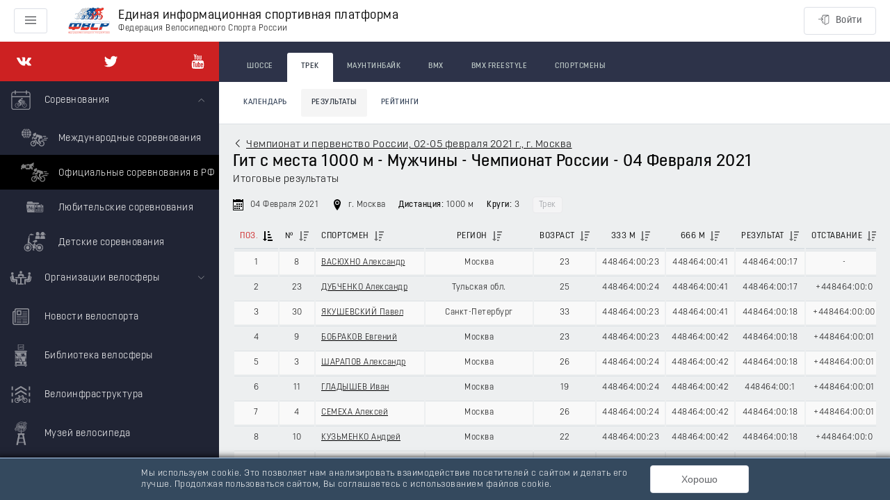

--- FILE ---
content_type: application/javascript; charset=UTF-8
request_url: https://rus.bike/_nuxt/3729561.js
body_size: 2949
content:
(window.webpackJsonp=window.webpackJsonp||[]).push([[73],{1558:function(e,t,r){"use strict";r.r(t);var n=r(3),o=r(31),c=r(4),l=(r(27),r(45),r(29),r(22),r(16),r(38),r(39),r(291)),d=r(508),m=r(583),f=r(18),filter=(r(106),r(65),r(17),r(57),r(527)),h=r(753),v=r.n(h),_=r(204),w=r(201),P=(new Date).getFullYear(),O={extends:filter.a,defaultModel:{vid:"",region:"",participants:[],categories:[],startDate:"",endDate:""},data:function(){return{isMobile:!1,range:!1}},computed:{dates:{get:function(){var e=(new Date).toISOString().substring(0,10),t=Object(w.f)(this.queries.endDate||"".concat(P,"-12-31")),r=function(e){return e.getMonth()+1};return[r(Object(w.f)(this.queries.startDate||e)),r(t)]},set:function(e){var t=Object(f.a)(e,2),r=t[0],n=t[1],o=(new Date).getTimezoneOffset(),c=new Date(P,r-1,1,0,-o),l=new Date(P,n,0,0,-o),d=function(e){return Object(w.e)(e).split(".").reverse().join("-")};this.range&&(this.queries.startDate=d(c),this.queries.endDate=d(l))}},state:function(){return this.$store.state.russia},participants:function(){return this.$store.getters["russia/profParticipants"]||[]},categories:function(){return this.state.dictionaries["competition-categories"]||[]},regions:function(){return this.state.dictionaries["used-regions"]||[]},marks:function(){return this.isMobile?v()(_.b,this.dates):_.b}},watch:{range:function(e){e||(this.queries.startDate=this.queries.endDate=null)}},created:function(){this.prepare();var e=this.$route.query,t=e.startDate,r=e.endDate;this.range=!(!t||!r)},mounted:function(){var e=this;this.checkWindow(),window.addEventListener("resize",(function(){return e.checkWindow()}))},methods:{prepare:function(){var e=this;return Object(c.a)(regeneratorRuntime.mark((function t(){return regeneratorRuntime.wrap((function(t){for(;;)switch(t.prev=t.next){case 0:return e.isPreparing=!0,t.prev=1,t.next=4,Promise.all([e.$store.dispatch("russia/".concat(l.FETCH_DICTIONARIES),{name:"competition-categories"}),e.$store.dispatch("russia/".concat(l.FETCH_DICTIONARIES),{name:"competition-participants"}),e.$store.dispatch("russia/".concat(l.FETCH_DICTIONARIES),{name:"used-regions"})]);case 4:t.next=9;break;case 6:t.prev=6,t.t0=t.catch(1),console.warn(t.t0);case 9:return t.prev=9,e.isPreparing=!1,t.finish(9);case 12:case"end":return t.stop()}}),t,null,[[1,6,9,12]])})))()},checkWindow:function(){var e=window.matchMedia("(max-width: 992px)").matches;this.isMobile!==e&&(this.isMobile=e)}}},D=(r(754),r(105)),C=Object(D.a)(O,(function(){var e=this,t=e.$createElement,r=e._self._c||t;return r("div",{staticClass:"russia-competitions__filter filter"},[r("el-form",{staticClass:"filter__form",attrs:{size:"mini"},nativeOn:{submit:function(t){return t.preventDefault(),e.submit(t)}}},[r("el-form-item",[r("el-row",{attrs:{gutter:14}},[r("el-col",{attrs:{span:24,sm:6,lg:5}},[r("el-select",{staticClass:"filter__select",attrs:{disabled:!e.participants.length,loading:e.isPreparing,placeholder:"Участники",multiple:"","collapse-tags":"",clearable:""},model:{value:e.queries.participants,callback:function(t){e.$set(e.queries,"participants",t)},expression:"queries.participants"}},e._l(e.participants,(function(e){return r("el-option",{key:e.id,attrs:{label:e.name,value:String(e.id)}})})))],1),e._v(" "),r("el-col",{attrs:{span:24,sm:6,lg:5}},[r("el-select",{staticClass:"filter__select",attrs:{disabled:!e.categories.length,loading:e.isPreparing,placeholder:"Категории",multiple:"","collapse-tags":"",clearable:""},model:{value:e.queries.categories,callback:function(t){e.$set(e.queries,"categories",t)},expression:"queries.categories"}},e._l(e.categories,(function(e){return r("el-option",{key:e.id,attrs:{label:e.name,value:String(e.id)}})})))],1),e._v(" "),r("el-col",{attrs:{span:24,sm:6,lg:5}},[r("el-select",{staticClass:"filter__select",attrs:{disabled:!e.regions.length,loading:e.isPreparing,placeholder:"Регион",filterable:"","reserve-keyword":"","default-first-option":"",clearable:""},model:{value:e.queries.region,callback:function(t){e.$set(e.queries,"region",t)},expression:"queries.region"}},e._l(e.regions,(function(e){return r("el-option",{key:e.id,attrs:{label:e.name,value:String(e.id)}})})))],1),e._v(" "),r("el-col",{attrs:{span:24,sm:6,lg:4}},[r("el-button",{staticClass:"filter__submit",attrs:{disabled:e.isLoading||e.isPreparing,loading:e.isLoading,type:"primary","native-type":"submit"}},[e._v("Найти")])],1)],1),e._v(" "),r("el-row",{staticClass:"russia-competitions__filter-range",attrs:{gutter:14}},[r("el-col",{staticClass:"russia-competitions__filter-switch",attrs:{span:24,md:5}},[r("el-switch",{attrs:{"active-text":"Период","inactive-text":"Все будущие"},model:{value:e.range,callback:function(t){e.range=t},expression:"range"}})],1),e._v(" "),r("el-col",{staticClass:"russia-competitions__filter-slider",attrs:{span:24,md:19}},[r("el-slider",{attrs:{min:1,max:12,marks:e.marks,"show-tooltip":!1,disabled:!e.range,range:"","show-stops":""},model:{value:e.dates,callback:function(t){e.dates=t},expression:"dates"}})],1)],1)],1)],1)],1)}),[],!1,null,null,null).exports,y=(m.c,["sort","startDate","endDate","region","participants","categories"]);function k(e,t){var r=Object.keys(e);if(Object.getOwnPropertySymbols){var n=Object.getOwnPropertySymbols(e);t&&(n=n.filter((function(t){return Object.getOwnPropertyDescriptor(e,t).enumerable}))),r.push.apply(r,n)}return r}function j(e){for(var t=1;t<arguments.length;t++){var r=null!=arguments[t]?arguments[t]:{};t%2?k(Object(r),!0).forEach((function(t){Object(n.a)(e,t,r[t])})):Object.getOwnPropertyDescriptors?Object.defineProperties(e,Object.getOwnPropertyDescriptors(r)):k(Object(r)).forEach((function(t){Object.defineProperty(e,t,Object.getOwnPropertyDescriptor(r,t))}))}return e}var x={watchQuery:["sort","page","vid","region","participants","categories","startDate","endDate"],components:{RussiaCalendar:m.c,RussiaCalendarFilter:C,Pagination:d.a,PaginationInfo:d.b},data:function(){return{title:"Календарь официальных соревнований в Российской Федерации"}},asyncData:function(e){return Object(c.a)(regeneratorRuntime.mark((function t(){var r,n,c,d,m,f,h,v,_,w,P,O,D,C;return regeneratorRuntime.wrap((function(t){for(;;)switch(t.prev=t.next){case 0:return r=e.app,n=e.store,c=e.query,d=e.params,m=n.getters["russia/getVid"](d.vid),f=c.sort,h=c.startDate,v=c.endDate,_=c.region,w=c.participants,P=c.categories,O=Object(o.a)(c,y),f&&(O.sort=f.replace(",",".")),h&&v&&(O.period={startDate:h,endDate:v}),t.prev=5,t.next=8,n.dispatch("russia/".concat(l.FETCH_RESULTS),{name:"competitions",query:j(j({},O),{},{vidId:m.id,regionId:_,participantsIds:w,categoriesIds:P,onlyFuture:!0,excludeCategoriesIds:[20,22]})});case 8:if(D=t.sent,C=D.meta.totalPages,!(c.page>C)){t.next=12;break}throw new Error("Страница на найдена");case 12:t.next=17;break;case 14:return t.prev=14,t.t0=t.catch(5),t.abrupt("return",r.$exception(t.t0));case 17:case"end":return t.stop()}}),t,null,[[5,14]])})))()},computed:{store:function(){return this.$store.state.russia},results:function(){return this.store.results.competitions},pages:function(){return this.results.pages},withPages:function(){return this.results.items.length&&this.pages.totalPages>1},pagination:function(){return{first:1===this.pages.currentPage,last:this.pages.currentPage===this.pages.totalPages,number:this.pages.currentPage,numberOfElements:this.pages.itemsPerPage,size:this.pages.itemsPerPage,totalElements:this.pages.totalItems,totalPages:this.pages.totalPages}}},head:function(){return{title:this.title}}},I=Object(D.a)(x,(function(){var e=this,t=e.$createElement,r=e._self._c||t;return r("section",{staticClass:"russia__competitions"},[r("el-row",{staticClass:"m-md-t m-md-b",attrs:{gutter:14}},[r("el-col",{attrs:{span:20,sm:20,md:19,lg:20}},[r("h1",[e._v(e._s(e.title))])]),e._v(" "),r("el-col",{attrs:{span:4,sm:4,md:5,lg:4}},[e.$acl.can("addCompetitions")?r("el-button",{staticClass:"w-100p",attrs:{type:"primary",size:"small"},on:{click:function(t){e.$refs.results.create()}}},[r("i",{staticClass:"el-icon-plus"}),e._v(" "),r("span",{staticClass:"hidden-sm-and-down"},[e._v("\n          Соревнование\n        ")])]):e._e()],1)],1),e._v(" "),r("RussiaCalendarFilter"),e._v(" "),r("RussiaCalendar",{ref:"results",attrs:{items:e.results.items,page:e.pagination.number,size:e.pagination.size}}),e._v(" "),e.withPages?r("PaginationInfo",{attrs:{pages:e.pagination}}):e._e(),e._v(" "),e.withPages?r("Pagination",{attrs:{pages:e.pagination,href:e.$route.path}}):e._e()],1)}),[],!1,null,null,null);t.default=I.exports}}]);